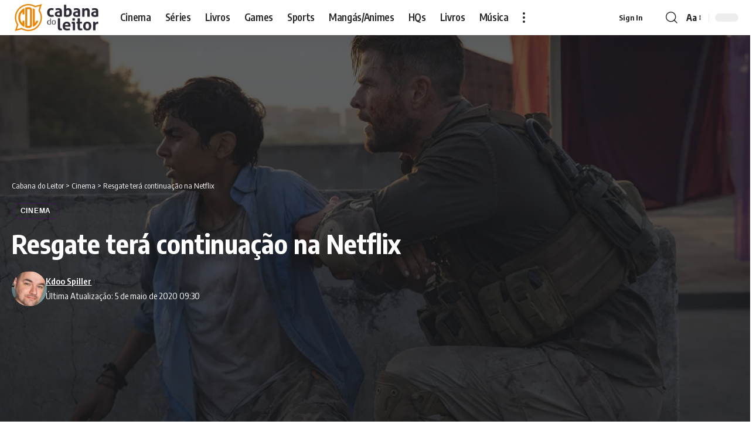

--- FILE ---
content_type: text/html; charset=UTF-8
request_url: https://cabanadoleitor.com.br/resgate-tera-continuacao-na-netflix/
body_size: 18233
content:
<!DOCTYPE html><html lang="pt-BR" prefix="og: https://ogp.me/ns#"><head><script data-no-optimize="1" type="29679ef08ca45d21177773a9-text/javascript">var litespeed_docref=sessionStorage.getItem("litespeed_docref");litespeed_docref&&(Object.defineProperty(document,"referrer",{get:function(){return litespeed_docref}}),sessionStorage.removeItem("litespeed_docref"));</script> <meta charset="UTF-8" /><meta http-equiv="X-UA-Compatible" content="IE=edge" /><meta name="viewport" content="width=device-width, initial-scale=1.0" /><link rel="profile" href="https://gmpg.org/xfn/11" />
 <script id="google_gtagjs-js-consent-mode-data-layer" type="litespeed/javascript">window.dataLayer=window.dataLayer||[];function gtag(){dataLayer.push(arguments)}
gtag('consent','default',{"ad_personalization":"denied","ad_storage":"denied","ad_user_data":"denied","analytics_storage":"denied","functionality_storage":"denied","security_storage":"denied","personalization_storage":"denied","region":["AT","BE","BG","CH","CY","CZ","DE","DK","EE","ES","FI","FR","GB","GR","HR","HU","IE","IS","IT","LI","LT","LU","LV","MT","NL","NO","PL","PT","RO","SE","SI","SK"],"wait_for_update":500});window._googlesitekitConsentCategoryMap={"statistics":["analytics_storage"],"marketing":["ad_storage","ad_user_data","ad_personalization"],"functional":["functionality_storage","security_storage"],"preferences":["personalization_storage"]};window._googlesitekitConsents={"ad_personalization":"denied","ad_storage":"denied","ad_user_data":"denied","analytics_storage":"denied","functionality_storage":"denied","security_storage":"denied","personalization_storage":"denied","region":["AT","BE","BG","CH","CY","CZ","DE","DK","EE","ES","FI","FR","GB","GR","HR","HU","IE","IS","IT","LI","LT","LU","LV","MT","NL","NO","PL","PT","RO","SE","SI","SK"],"wait_for_update":500}</script> <title>Resgate terá continuação na Netflix</title><meta name="description" content="Joe Russo confirmou que escreverá sequência."/><meta name="robots" content="follow, index, max-snippet:-1, max-video-preview:-1, max-image-preview:large"/><script src="/cdn-cgi/scripts/7d0fa10a/cloudflare-static/rocket-loader.min.js" data-cf-settings="29679ef08ca45d21177773a9-|49"></script><link rel="preload" as="style" onload="this.onload=null;this.rel='stylesheet'" id="rb-preload-gfonts" href="https://fonts.googleapis.com/css?family=Encode+Sans+Condensed%3A200%2C300%2C400%2C500%2C600%2C700%2C800%2C900&amp;display=swap" crossorigin><noscript><link rel="stylesheet" href="https://fonts.googleapis.com/css?family=Encode+Sans+Condensed%3A200%2C300%2C400%2C500%2C600%2C700%2C800%2C900&amp;display=swap"></noscript><link rel="canonical" href="https://cabanadoleitor.com.br/resgate-tera-continuacao-na-netflix/" /><meta property="og:locale" content="pt_BR" /><meta property="og:type" content="article" /><meta property="og:title" content="Resgate terá continuação na Netflix" /><meta property="og:description" content="Joe Russo confirmou que escreverá sequência." /><meta property="og:url" content="https://cabanadoleitor.com.br/resgate-tera-continuacao-na-netflix/" /><meta property="og:site_name" content="Cabana do Leitor" /><meta property="article:publisher" content="https://www.facebook.com/cabanadoleitorface/" /><meta property="article:author" content="https://www.facebook.com/KdooSpiller" /><meta property="article:tag" content="Chris Hemsworth" /><meta property="article:tag" content="Irmãos Russo" /><meta property="article:tag" content="NETFLIX" /><meta property="article:tag" content="Resgate" /><meta property="article:section" content="Cinema" /><meta property="og:updated_time" content="2020-05-05T09:30:35-03:00" /><meta property="fb:admins" content="100064643833324" /><meta property="og:image" content="https://cabanadoleitor.com.br/wp-admin/admin-ajax.php?action=rank_math_overlay_thumb&id=96279&type=cabana&hash=b7c7eeba62b9b29c1c70820b9b8b3006" /><meta property="og:image:secure_url" content="https://cabanadoleitor.com.br/wp-admin/admin-ajax.php?action=rank_math_overlay_thumb&id=96279&type=cabana&hash=b7c7eeba62b9b29c1c70820b9b8b3006" /><meta property="og:image:width" content="1278" /><meta property="og:image:height" content="720" /><meta property="og:image:alt" content="Resgate terá continuação na Netflix" /><meta property="og:image:type" content="image/jpeg" /><meta property="article:published_time" content="2020-05-05T09:30:31-03:00" /><meta property="article:modified_time" content="2020-05-05T09:30:35-03:00" /><meta name="twitter:card" content="summary_large_image" /><meta name="twitter:title" content="Resgate terá continuação na Netflix" /><meta name="twitter:description" content="Joe Russo confirmou que escreverá sequência." /><meta name="twitter:site" content="@cabanadoleitor" /><meta name="twitter:creator" content="@cabanadoleitor" /><meta name="twitter:image" content="https://cabanadoleitor.com.br/wp-admin/admin-ajax.php?action=rank_math_overlay_thumb&id=96279&type=cabana&hash=b7c7eeba62b9b29c1c70820b9b8b3006" /><meta name="twitter:label1" content="Escrito por" /><meta name="twitter:data1" content="Kdoo Spiller" /><meta name="twitter:label2" content="Tempo para leitura" /><meta name="twitter:data2" content="1 minuto" /> <script type="application/ld+json" class="rank-math-schema-pro">{"@context":"https://schema.org","@graph":[{"@type":["NewsMediaOrganization","Organization"],"@id":"https://cabanadoleitor.com.br/#organization","name":"Cabana do Leitor","url":"https://cabanadoleitor.com.br","sameAs":["https://www.facebook.com/cabanadoleitorface/","https://twitter.com/cabanadoleitor","https://www.instagram.com/cabanadoleitor/","https://www.youtube.com/@cabanadoleitor","https://www.tiktok.com/@cabanadoleitor","https://www.patreon.com/c/CabanadoLeitor"],"email":"contato@cabanadoleitor.com.br","logo":{"@type":"ImageObject","@id":"https://cabanadoleitor.com.br/#logo","url":"https://cabanadoleitor.com.br/wp-content/uploads/2022/09/CabanaDoLeitor_logo-nfg.png","contentUrl":"https://cabanadoleitor.com.br/wp-content/uploads/2022/09/CabanaDoLeitor_logo-nfg.png","caption":"Cabana do Leitor","inLanguage":"pt-BR","width":"792","height":"311"},"description":"Cabana do Leitor \u00e9 um site feito por f\u00e3s para f\u00e3s sobre Not\u00edcias Cinema, S\u00e9ries, Livros, Animes, Mang\u00e1s, HQs, Analises, Reviews e Opini\u00e3o.","legalName":"edilson"},{"@type":"WebSite","@id":"https://cabanadoleitor.com.br/#website","url":"https://cabanadoleitor.com.br","name":"Cabana do Leitor","alternateName":"CDL","publisher":{"@id":"https://cabanadoleitor.com.br/#organization"},"inLanguage":"pt-BR"},{"@type":"ImageObject","@id":"https://cabanadoleitor.com.br/wp-content/uploads/2020/04/resgate-chris-hemsworth-netflix_CDL_1280x720_01.jpg","url":"https://cabanadoleitor.com.br/wp-content/uploads/2020/04/resgate-chris-hemsworth-netflix_CDL_1280x720_01.jpg","width":"1278","height":"720","inLanguage":"pt-BR"},{"@type":"BreadcrumbList","@id":"https://cabanadoleitor.com.br/resgate-tera-continuacao-na-netflix/#breadcrumb","itemListElement":[{"@type":"ListItem","position":"1","item":{"@id":"https://cabanadoleitor.com.br","name":"In\u00edcio"}},{"@type":"ListItem","position":"2","item":{"@id":"https://cabanadoleitor.com.br/cinema/","name":"Cinema"}},{"@type":"ListItem","position":"3","item":{"@id":"https://cabanadoleitor.com.br/resgate-tera-continuacao-na-netflix/","name":"Resgate ter\u00e1 continua\u00e7\u00e3o na Netflix"}}]},{"@type":"WebPage","@id":"https://cabanadoleitor.com.br/resgate-tera-continuacao-na-netflix/#webpage","url":"https://cabanadoleitor.com.br/resgate-tera-continuacao-na-netflix/","name":"Resgate ter\u00e1 continua\u00e7\u00e3o na Netflix","datePublished":"2020-05-05T09:30:31-03:00","dateModified":"2020-05-05T09:30:35-03:00","isPartOf":{"@id":"https://cabanadoleitor.com.br/#website"},"primaryImageOfPage":{"@id":"https://cabanadoleitor.com.br/wp-content/uploads/2020/04/resgate-chris-hemsworth-netflix_CDL_1280x720_01.jpg"},"inLanguage":"pt-BR","breadcrumb":{"@id":"https://cabanadoleitor.com.br/resgate-tera-continuacao-na-netflix/#breadcrumb"}},{"@type":"Person","@id":"https://cabanadoleitor.com.br/autor/kdoo/","name":"Kdoo Spiller","description":"Publicit\u00e1rio, designer gr\u00e1fico e nas horas vagas um entusiasta de filmes, s\u00e9ries, animes, tokusatsus e HQ's desde os anos 90... Sem essa de Marvete ou DCnauta: o esquema \u00e9 ter hist\u00f3rias boas para serem contadas! #FicaDica","url":"https://cabanadoleitor.com.br/autor/kdoo/","image":{"@type":"ImageObject","@id":"https://cabanadoleitor.com.br/wp-content/uploads/2025/10/eqrfw4r24-96x96.jpg","url":"https://cabanadoleitor.com.br/wp-content/uploads/2025/10/eqrfw4r24-96x96.jpg","caption":"Kdoo Spiller","inLanguage":"pt-BR"},"sameAs":["https://www.facebook.com/KdooSpiller"],"worksFor":{"@id":"https://cabanadoleitor.com.br/#organization"}},{"@type":"NewsArticle","headline":"Resgate ter\u00e1 continua\u00e7\u00e3o na Netflix","datePublished":"2020-05-05T09:30:31-03:00","dateModified":"2020-05-05T09:30:35-03:00","articleSection":"Cinema","author":{"@id":"https://cabanadoleitor.com.br/autor/kdoo/","name":"Kdoo Spiller"},"publisher":{"@id":"https://cabanadoleitor.com.br/#organization"},"description":"\u200eJoe Russo confirmou que escrever\u00e1 sequ\u00eancia.\u200e","copyrightYear":"2020","copyrightHolder":{"@id":"https://cabanadoleitor.com.br/#organization"},"name":"Resgate ter\u00e1 continua\u00e7\u00e3o na Netflix","@id":"https://cabanadoleitor.com.br/resgate-tera-continuacao-na-netflix/#richSnippet","isPartOf":{"@id":"https://cabanadoleitor.com.br/resgate-tera-continuacao-na-netflix/#webpage"},"image":{"@id":"https://cabanadoleitor.com.br/wp-content/uploads/2020/04/resgate-chris-hemsworth-netflix_CDL_1280x720_01.jpg"},"inLanguage":"pt-BR","mainEntityOfPage":{"@id":"https://cabanadoleitor.com.br/resgate-tera-continuacao-na-netflix/#webpage"}}]}</script> <link rel='dns-prefetch' href='//www.googletagmanager.com' /><link rel='dns-prefetch' href='//pagead2.googlesyndication.com' /><link rel='dns-prefetch' href='//fundingchoicesmessages.google.com' /><link rel="alternate" type="application/rss+xml" title="Feed para Cabana do Leitor &raquo;" href="https://cabanadoleitor.com.br/feed/" /><link rel="alternate" type="application/rss+xml" title="Feed de comentários para Cabana do Leitor &raquo;" href="https://cabanadoleitor.com.br/comments/feed/" /><link rel="alternate" type="application/rss+xml" title="Feed de comentários para Cabana do Leitor &raquo; Resgate terá continuação na Netflix" href="https://cabanadoleitor.com.br/resgate-tera-continuacao-na-netflix/feed/" /><link rel="alternate" title="oEmbed (JSON)" type="application/json+oembed" href="https://cabanadoleitor.com.br/wp-json/oembed/1.0/embed?url=https%3A%2F%2Fcabanadoleitor.com.br%2Fresgate-tera-continuacao-na-netflix%2F" /><link rel="alternate" title="oEmbed (XML)" type="text/xml+oembed" href="https://cabanadoleitor.com.br/wp-json/oembed/1.0/embed?url=https%3A%2F%2Fcabanadoleitor.com.br%2Fresgate-tera-continuacao-na-netflix%2F&#038;format=xml" /><link rel="pingback" href="https://cabanadoleitor.com.br/xmlrpc.php" /><link data-optimized="2" rel="stylesheet" href="https://cabanadoleitor.com.br/wp-content/litespeed/css/3c9020e461aa093149bf698db35643b4.css?ver=88dd0" /> <script type="litespeed/javascript" data-src="https://cabanadoleitor.com.br/wp-includes/js/jquery/jquery.min.js" id="jquery-core-js"></script> 
 <script type="litespeed/javascript" data-src="https://www.googletagmanager.com/gtag/js?id=GT-NFRNFKK" id="google_gtagjs-js"></script> <script id="google_gtagjs-js-after" type="litespeed/javascript">window.dataLayer=window.dataLayer||[];function gtag(){dataLayer.push(arguments)}
gtag("set","linker",{"domains":["cabanadoleitor.com.br"]});gtag("js",new Date());gtag("set","developer_id.dZTNiMT",!0);gtag("config","GT-NFRNFKK",{"googlesitekit_post_type":"post","googlesitekit_post_author":"Kdoo Spiller","googlesitekit_post_date":"20200505"});window._googlesitekit=window._googlesitekit||{};window._googlesitekit.throttledEvents=[];window._googlesitekit.gtagEvent=(name,data)=>{var key=JSON.stringify({name,data});if(!!window._googlesitekit.throttledEvents[key]){return}window._googlesitekit.throttledEvents[key]=!0;setTimeout(()=>{delete window._googlesitekit.throttledEvents[key]},5);gtag("event",name,{...data,event_source:"site-kit"})}</script> <link rel="preload" href="https://cabanadoleitor.com.br/wp-content/themes/foxiz/assets/fonts/icons.woff2?ver=2.5.0" as="font" type="font/woff2" crossorigin="anonymous"><link rel="https://api.w.org/" href="https://cabanadoleitor.com.br/wp-json/" /><link rel="alternate" title="JSON" type="application/json" href="https://cabanadoleitor.com.br/wp-json/wp/v2/posts/96633" /><link rel="EditURI" type="application/rsd+xml" title="RSD" href="https://cabanadoleitor.com.br/xmlrpc.php?rsd" /><meta name="generator" content="WordPress 6.9" /><link rel='shortlink' href='https://cabanadoleitor.com.br/?p=96633' /><meta name="generator" content="Site Kit by Google 1.170.0" /><meta name="google-adsense-platform-account" content="ca-host-pub-2644536267352236"><meta name="google-adsense-platform-domain" content="sitekit.withgoogle.com">
 <script id="google_gtagjs-inline" type="litespeed/javascript">window.dataLayer=window.dataLayer||[];function gtag(){dataLayer.push(arguments)}gtag('js',new Date());gtag('config','G-E1J43LLSVG',{'anonymize_ip':!0})</script>  <script type="litespeed/javascript" data-src="https://pagead2.googlesyndication.com/pagead/js/adsbygoogle.js?client=ca-pub-7325225997650019&amp;host=ca-host-pub-2644536267352236" crossorigin="anonymous"></script> <link rel="icon" href="https://cabanadoleitor.com.br/wp-content/uploads/2026/01/cropped-LogoCDL_512x512px-32x32.png" sizes="32x32" /><link rel="icon" href="https://cabanadoleitor.com.br/wp-content/uploads/2026/01/cropped-LogoCDL_512x512px-192x192.png" sizes="192x192" /><link rel="apple-touch-icon" href="https://cabanadoleitor.com.br/wp-content/uploads/2026/01/cropped-LogoCDL_512x512px-180x180.png" /><meta name="msapplication-TileImage" content="https://cabanadoleitor.com.br/wp-content/uploads/2026/01/cropped-LogoCDL_512x512px-270x270.png" /> <script data-cfasync="false" type="text/javascript" id="clever-core">/*  */
(function () {

    function initClever() {

        if (!document.body || !document.body.classList.contains('single-post')) {
            return;
        }

        var a, c = document.createElement("script"), f = window.frameElement;

        c.id = "CleverCoreLoader56660";
        c.src = "https://scripts.cleverwebserver.com/48db68b49b181bce67a23365d121d970.js";
        c.async = true;
        c.type = "text/javascript";
        c.setAttribute("data-target", window.name || (f && f.getAttribute("id")));

        try {
            a = parent.document.getElementsByTagName("script")[0] || document.getElementsByTagName("script")[0];
        } catch (e) {
            a = false;
        }

        a || (a = document.getElementsByTagName("head")[0] || document.getElementsByTagName("body")[0]);
        a.parentNode.insertBefore(c, a);
    }

    if (document.readyState === 'loading') {
        document.addEventListener('DOMContentLoaded', initClever);
    } else {
        initClever();
    }

})();
/*  */</script> </head><body class="wp-singular post-template-default single single-post postid-96633 single-format-standard wp-embed-responsive wp-theme-foxiz personalized-all elementor-default elementor-kit-134331 menu-ani-4 hover-ani-1 btn-ani-1 btn-transform-1 is-rm-1 lmeta-dot loader-2 dark-sw-1 mtax-1 menu-glass-effect t-menu-glass-effect toc-smooth is-hd-1 is-standard-5 is-backtop none-m-backtop  is-mstick is-smart-sticky" data-theme="default"><div class="site-outer"><div id="site-header" class="header-wrap rb-section header-set-1 header-1 header-wrapper style-shadow"><aside id="rb-privacy" class="privacy-bar privacy-left"><div class="privacy-inner"><div class="privacy-content">Ao utilizar este site, você concorda com a <a href="https://cabanadoleitor.com.br/politica-de-privacidade-e-contato/"> Política de Privacidade </a>e os <a href="https://cabanadoleitor.com.br/politica-de-privacidade-e-contato/">Termos de Uso </a>.</div><div class="privacy-dismiss"><a id="privacy-trigger" href="#" role="button" class="privacy-dismiss-btn is-btn"><span>Aceito</span></a></div></div></aside><div id="navbar-outer" class="navbar-outer"><div id="sticky-holder" class="sticky-holder"><div class="navbar-wrap"><div class="rb-container edge-padding"><div class="navbar-inner"><div class="navbar-left"><div class="logo-wrap is-image-logo site-branding">
<a href="https://cabanadoleitor.com.br/" class="logo" title="Cabana do Leitor">
<img data-lazyloaded="1" src="[data-uri]" class="logo-default" data-mode="default" height="311" width="792" data-src="https://cabanadoleitor.com.br/wp-content/uploads/2026/01/CabanaDoLeitor_logo-nfg.webp" alt="Cabana do Leitor" decoding="async" loading="eager" fetchpriority="high"><img data-lazyloaded="1" src="[data-uri]" class="logo-dark" data-mode="dark" height="311" width="792" data-src="https://cabanadoleitor.com.br/wp-content/uploads/2026/01/CabanaDoLeitor_logo-nu2.webp" alt="Cabana do Leitor" decoding="async" loading="eager" fetchpriority="high">			</a></div><nav id="site-navigation" class="main-menu-wrap" aria-label="main menu"><ul id="menu-cabana-main-menu" class="main-menu rb-menu large-menu" itemscope itemtype="https://www.schema.org/SiteNavigationElement"><li id="menu-item-188061" class="menu-item menu-item-type-custom menu-item-object-custom menu-item-188061"><a href="https://cabanadoleitor.com.br/cinema/"><span>Cinema</span></a></li><li id="menu-item-188062" class="menu-item menu-item-type-custom menu-item-object-custom menu-item-188062"><a title="Séries" href="https://cabanadoleitor.com.br/series-de-tv"><span>Séries</span></a></li><li id="menu-item-188067" class="menu-item menu-item-type-custom menu-item-object-custom menu-item-188067"><a href="https://cabanadoleitor.com.br/livros"><span>Livros</span></a></li><li id="menu-item-188063" class="menu-item menu-item-type-custom menu-item-object-custom menu-item-188063"><a title="Games" href="https://cabanadoleitor.com.br/games/"><span>Games</span></a></li><li id="menu-item-188064" class="menu-item menu-item-type-custom menu-item-object-custom menu-item-188064"><a title="Sports" href="https://cabanadoleitor.com.br/esports/"><span>Sports</span></a></li><li id="menu-item-188065" class="menu-item menu-item-type-custom menu-item-object-custom menu-item-188065"><a title="Mangás e Animes" href="https://cabanadoleitor.com.br/manga-e-anime/"><span>Mangás/Animes</span></a></li><li id="menu-item-188066" class="menu-item menu-item-type-custom menu-item-object-custom menu-item-188066"><a title="HQs" href="https://cabanadoleitor.com.br/hqs"><span>HQs</span></a></li><li id="menu-item-188069" class="menu-item menu-item-type-custom menu-item-object-custom menu-item-188069"><a title="Livros" href="https://cabanadoleitor.com.br/livros"><span>Livros</span></a></li><li id="menu-item-188070" class="menu-item menu-item-type-custom menu-item-object-custom menu-item-188070"><a title="Música" href="https://cabanadoleitor.com.br/musica/"><span>Música</span></a></li></ul></nav><div class="more-section-outer menu-has-child-flex menu-has-child-mega-columns layout-col-3">
<a class="more-trigger icon-holder" href="#" rel="nofollow" role="button" data-title="Mais" aria-label="more">
<span class="dots-icon"><span></span><span></span><span></span></span> </a><div id="rb-more" class="more-section flex-dropdown"><div class="more-section-inner"><div class="more-content"><div class="header-search-form is-form-layout">
<span class="h5">Pesquisa</span><form method="get" action="https://cabanadoleitor.com.br/" class="rb-search-form live-search-form"  data-search="post" data-limit="0" data-follow="0" data-tax="category" data-dsource="0"  data-ptype=""><div class="search-form-inner"><span class="search-icon"><i class="rbi rbi-search" aria-hidden="true"></i></span><span class="search-text"><input type="text" class="field" placeholder="Pesquisa" value="" name="s"/></span><span class="rb-search-submit"><input type="submit" value="Pesquisar"/><i class="rbi rbi-cright" aria-hidden="true"></i></span><span class="live-search-animation rb-loader"></span></div><div class="live-search-response"></div></form></div></div><div class="collapse-footer"><div class="collapse-footer-menu"><ul id="menu-mobile-quick-access" class="collapse-footer-menu-inner"><li id="menu-item-187847" class="menu-item menu-item-type-post_type menu-item-object-page menu-item-187847"><a href="https://cabanadoleitor.com.br/faca-sua-cabana/"><span>Faça Sua Cabana</span></a></li><li id="menu-item-187848" class="menu-item menu-item-type-post_type menu-item-object-page menu-item-187848"><a href="https://cabanadoleitor.com.br/lista-de-leitura/"><span>Lista de Leitura</span></a></li><li id="menu-item-187849" class="menu-item menu-item-type-post_type menu-item-object-page menu-item-privacy-policy menu-item-187849"><a rel="privacy-policy" href="https://cabanadoleitor.com.br/politica-de-privacidade-e-contato/"><span>Política de Privacidade e Contato</span></a></li></ul></div><div class="collapse-copyright">© 2026 Cabana do Leitor é um site de cultura pop. todos os direitos reservadoss.</div></div></div></div></div></div><div class="navbar-right"><div class="wnav-holder widget-h-login header-dropdown-outer">
<a href="https://cabanadoleitor.com.br/acesso/?redirect_to=https%3A%2F%2Fcabanadoleitor.com.br%2Fresgate-tera-continuacao-na-netflix%2F" class="login-toggle is-login is-btn header-element" rel="nofollow" role="button" aria-label="Sign In"><span>Sign In</span></a></div><div class="wnav-holder w-header-search header-dropdown-outer">
<a href="#" role="button" data-title="Pesquisar" class="icon-holder header-element search-btn search-trigger" aria-label="Search">
<i class="rbi rbi-search wnav-icon" aria-hidden="true"></i>							</a><div class="header-dropdown"><div class="header-search-form is-icon-layout"><form method="get" action="https://cabanadoleitor.com.br/" class="rb-search-form live-search-form"  data-search="post" data-limit="0" data-follow="0" data-tax="category" data-dsource="0"  data-ptype=""><div class="search-form-inner"><span class="search-icon"><i class="rbi rbi-search" aria-hidden="true"></i></span><span class="search-text"><input type="text" class="field" placeholder="Pesquisa" value="" name="s"/></span><span class="rb-search-submit"><input type="submit" value="Pesquisar"/><i class="rbi rbi-cright" aria-hidden="true"></i></span><span class="live-search-animation rb-loader"></span></div><div class="live-search-response"></div></form></div></div></div><div class="wnav-holder font-resizer">
<a href="#" role="button" class="font-resizer-trigger" data-title="Font Resizer"><span class="screen-reader-text">Font Resizer</span><strong>Aa</strong></a></div><div class="dark-mode-toggle-wrap"><div class="dark-mode-toggle">
<span class="dark-mode-slide">
<i class="dark-mode-slide-btn mode-icon-dark" data-title="Modo Padrão"><svg class="svg-icon svg-mode-dark" aria-hidden="true" role="img" focusable="false" xmlns="http://www.w3.org/2000/svg" viewBox="0 0 1024 1024"><path fill="currentColor" d="M968.172 426.83c-2.349-12.673-13.274-21.954-26.16-22.226-12.876-0.22-24.192 8.54-27.070 21.102-27.658 120.526-133.48 204.706-257.334 204.706-145.582 0-264.022-118.44-264.022-264.020 0-123.86 84.18-229.676 204.71-257.33 12.558-2.88 21.374-14.182 21.102-27.066s-9.548-23.81-22.22-26.162c-27.996-5.196-56.654-7.834-85.176-7.834-123.938 0-240.458 48.266-328.098 135.904-87.638 87.638-135.902 204.158-135.902 328.096s48.264 240.458 135.902 328.096c87.64 87.638 204.16 135.904 328.098 135.904s240.458-48.266 328.098-135.904c87.638-87.638 135.902-204.158 135.902-328.096 0-28.498-2.638-57.152-7.828-85.17z"></path></svg></i>
<i class="dark-mode-slide-btn mode-icon-default" data-title="Modo Escuro"><svg class="svg-icon svg-mode-light" aria-hidden="true" role="img" focusable="false" xmlns="http://www.w3.org/2000/svg" viewBox="0 0 232.447 232.447"><path fill="currentColor" d="M116.211,194.8c-4.143,0-7.5,3.357-7.5,7.5v22.643c0,4.143,3.357,7.5,7.5,7.5s7.5-3.357,7.5-7.5V202.3 C123.711,198.157,120.354,194.8,116.211,194.8z" /><path fill="currentColor" d="M116.211,37.645c4.143,0,7.5-3.357,7.5-7.5V7.505c0-4.143-3.357-7.5-7.5-7.5s-7.5,3.357-7.5,7.5v22.641 C108.711,34.288,112.068,37.645,116.211,37.645z" /><path fill="currentColor" d="M50.054,171.78l-16.016,16.008c-2.93,2.929-2.931,7.677-0.003,10.606c1.465,1.466,3.385,2.198,5.305,2.198 c1.919,0,3.838-0.731,5.302-2.195l16.016-16.008c2.93-2.929,2.931-7.677,0.003-10.606C57.731,168.852,52.982,168.851,50.054,171.78 z" /><path fill="currentColor" d="M177.083,62.852c1.919,0,3.838-0.731,5.302-2.195L198.4,44.649c2.93-2.929,2.931-7.677,0.003-10.606 c-2.93-2.932-7.679-2.931-10.607-0.003l-16.016,16.008c-2.93,2.929-2.931,7.677-0.003,10.607 C173.243,62.12,175.163,62.852,177.083,62.852z" /><path fill="currentColor" d="M37.645,116.224c0-4.143-3.357-7.5-7.5-7.5H7.5c-4.143,0-7.5,3.357-7.5,7.5s3.357,7.5,7.5,7.5h22.645 C34.287,123.724,37.645,120.366,37.645,116.224z" /><path fill="currentColor" d="M224.947,108.724h-22.652c-4.143,0-7.5,3.357-7.5,7.5s3.357,7.5,7.5,7.5h22.652c4.143,0,7.5-3.357,7.5-7.5 S229.09,108.724,224.947,108.724z" /><path fill="currentColor" d="M50.052,60.655c1.465,1.465,3.384,2.197,5.304,2.197c1.919,0,3.839-0.732,5.303-2.196c2.93-2.929,2.93-7.678,0.001-10.606 L44.652,34.042c-2.93-2.93-7.679-2.929-10.606-0.001c-2.93,2.929-2.93,7.678-0.001,10.606L50.052,60.655z" /><path fill="currentColor" d="M182.395,171.782c-2.93-2.929-7.679-2.93-10.606-0.001c-2.93,2.929-2.93,7.678-0.001,10.607l16.007,16.008 c1.465,1.465,3.384,2.197,5.304,2.197c1.919,0,3.839-0.732,5.303-2.196c2.93-2.929,2.93-7.678,0.001-10.607L182.395,171.782z" /><path fill="currentColor" d="M116.22,48.7c-37.232,0-67.523,30.291-67.523,67.523s30.291,67.523,67.523,67.523s67.522-30.291,67.522-67.523 S153.452,48.7,116.22,48.7z M116.22,168.747c-28.962,0-52.523-23.561-52.523-52.523S87.258,63.7,116.22,63.7 c28.961,0,52.522,23.562,52.522,52.523S145.181,168.747,116.22,168.747z" /></svg></i>
</span></div></div></div></div></div></div><div id="header-mobile" class="header-mobile mh-style-shadow"><div class="header-mobile-wrap"><div class="mbnav edge-padding"><div class="navbar-left"><div class="mobile-toggle-wrap">
<a href="#" class="mobile-menu-trigger" role="button" rel="nofollow" aria-label="Open mobile menu">		<span class="burger-icon"><span></span><span></span><span></span></span>
</a></div><div class="mobile-logo-wrap is-image-logo site-branding">
<a href="https://cabanadoleitor.com.br/" title="Cabana do Leitor">
<img data-lazyloaded="1" src="[data-uri]" class="logo-default" data-mode="default" height="311" width="792" data-src="https://cabanadoleitor.com.br/wp-content/uploads/2026/01/CabanaDoLeitor_logo-nfg.webp" alt="Cabana do Leitor" decoding="async" loading="eager" fetchpriority="high"><img data-lazyloaded="1" src="[data-uri]" class="logo-dark" data-mode="dark" height="311" width="792" data-src="https://cabanadoleitor.com.br/wp-content/uploads/2026/01/CabanaDoLeitor_logo-nu2.webp" alt="Cabana do Leitor" decoding="async" loading="eager" fetchpriority="high">			</a></div></div><div class="navbar-right">
<a role="button" href="#" class="mobile-menu-trigger mobile-search-icon" aria-label="search"><i class="rbi rbi-search wnav-icon" aria-hidden="true"></i></a><div class="wnav-holder font-resizer">
<a href="#" role="button" class="font-resizer-trigger" data-title="Font Resizer"><span class="screen-reader-text">Font Resizer</span><strong>Aa</strong></a></div><div class="dark-mode-toggle-wrap"><div class="dark-mode-toggle">
<span class="dark-mode-slide">
<i class="dark-mode-slide-btn mode-icon-dark" data-title="Modo Padrão"><svg class="svg-icon svg-mode-dark" aria-hidden="true" role="img" focusable="false" xmlns="http://www.w3.org/2000/svg" viewBox="0 0 1024 1024"><path fill="currentColor" d="M968.172 426.83c-2.349-12.673-13.274-21.954-26.16-22.226-12.876-0.22-24.192 8.54-27.070 21.102-27.658 120.526-133.48 204.706-257.334 204.706-145.582 0-264.022-118.44-264.022-264.020 0-123.86 84.18-229.676 204.71-257.33 12.558-2.88 21.374-14.182 21.102-27.066s-9.548-23.81-22.22-26.162c-27.996-5.196-56.654-7.834-85.176-7.834-123.938 0-240.458 48.266-328.098 135.904-87.638 87.638-135.902 204.158-135.902 328.096s48.264 240.458 135.902 328.096c87.64 87.638 204.16 135.904 328.098 135.904s240.458-48.266 328.098-135.904c87.638-87.638 135.902-204.158 135.902-328.096 0-28.498-2.638-57.152-7.828-85.17z"></path></svg></i>
<i class="dark-mode-slide-btn mode-icon-default" data-title="Modo Escuro"><svg class="svg-icon svg-mode-light" aria-hidden="true" role="img" focusable="false" xmlns="http://www.w3.org/2000/svg" viewBox="0 0 232.447 232.447"><path fill="currentColor" d="M116.211,194.8c-4.143,0-7.5,3.357-7.5,7.5v22.643c0,4.143,3.357,7.5,7.5,7.5s7.5-3.357,7.5-7.5V202.3 C123.711,198.157,120.354,194.8,116.211,194.8z" /><path fill="currentColor" d="M116.211,37.645c4.143,0,7.5-3.357,7.5-7.5V7.505c0-4.143-3.357-7.5-7.5-7.5s-7.5,3.357-7.5,7.5v22.641 C108.711,34.288,112.068,37.645,116.211,37.645z" /><path fill="currentColor" d="M50.054,171.78l-16.016,16.008c-2.93,2.929-2.931,7.677-0.003,10.606c1.465,1.466,3.385,2.198,5.305,2.198 c1.919,0,3.838-0.731,5.302-2.195l16.016-16.008c2.93-2.929,2.931-7.677,0.003-10.606C57.731,168.852,52.982,168.851,50.054,171.78 z" /><path fill="currentColor" d="M177.083,62.852c1.919,0,3.838-0.731,5.302-2.195L198.4,44.649c2.93-2.929,2.931-7.677,0.003-10.606 c-2.93-2.932-7.679-2.931-10.607-0.003l-16.016,16.008c-2.93,2.929-2.931,7.677-0.003,10.607 C173.243,62.12,175.163,62.852,177.083,62.852z" /><path fill="currentColor" d="M37.645,116.224c0-4.143-3.357-7.5-7.5-7.5H7.5c-4.143,0-7.5,3.357-7.5,7.5s3.357,7.5,7.5,7.5h22.645 C34.287,123.724,37.645,120.366,37.645,116.224z" /><path fill="currentColor" d="M224.947,108.724h-22.652c-4.143,0-7.5,3.357-7.5,7.5s3.357,7.5,7.5,7.5h22.652c4.143,0,7.5-3.357,7.5-7.5 S229.09,108.724,224.947,108.724z" /><path fill="currentColor" d="M50.052,60.655c1.465,1.465,3.384,2.197,5.304,2.197c1.919,0,3.839-0.732,5.303-2.196c2.93-2.929,2.93-7.678,0.001-10.606 L44.652,34.042c-2.93-2.93-7.679-2.929-10.606-0.001c-2.93,2.929-2.93,7.678-0.001,10.606L50.052,60.655z" /><path fill="currentColor" d="M182.395,171.782c-2.93-2.929-7.679-2.93-10.606-0.001c-2.93,2.929-2.93,7.678-0.001,10.607l16.007,16.008 c1.465,1.465,3.384,2.197,5.304,2.197c1.919,0,3.839-0.732,5.303-2.196c2.93-2.929,2.93-7.678,0.001-10.607L182.395,171.782z" /><path fill="currentColor" d="M116.22,48.7c-37.232,0-67.523,30.291-67.523,67.523s30.291,67.523,67.523,67.523s67.522-30.291,67.522-67.523 S153.452,48.7,116.22,48.7z M116.22,168.747c-28.962,0-52.523-23.561-52.523-52.523S87.258,63.7,116.22,63.7 c28.961,0,52.522,23.562,52.522,52.523S145.181,168.747,116.22,168.747z" /></svg></i>
</span></div></div></div></div></div><div class="mobile-collapse"><div class="collapse-holder"><div class="collapse-inner"><div class="mobile-search-form edge-padding"><div class="header-search-form is-form-layout">
<span class="h5">Pesquisa</span><form method="get" action="https://cabanadoleitor.com.br/" class="rb-search-form"  data-search="post" data-limit="0" data-follow="0" data-tax="category" data-dsource="0"  data-ptype=""><div class="search-form-inner"><span class="search-icon"><i class="rbi rbi-search" aria-hidden="true"></i></span><span class="search-text"><input type="text" class="field" placeholder="Pesquisa" value="" name="s"/></span><span class="rb-search-submit"><input type="submit" value="Pesquisar"/><i class="rbi rbi-cright" aria-hidden="true"></i></span></div></form></div></div><nav class="mobile-menu-wrap edge-padding"><ul id="mobile-menu" class="mobile-menu"><li class="menu-item menu-item-type-custom menu-item-object-custom menu-item-188061"><a href="https://cabanadoleitor.com.br/cinema/"><span>Cinema</span></a></li><li class="menu-item menu-item-type-custom menu-item-object-custom menu-item-188062"><a href="https://cabanadoleitor.com.br/series-de-tv"><span>Séries</span></a></li><li class="menu-item menu-item-type-custom menu-item-object-custom menu-item-188067"><a href="https://cabanadoleitor.com.br/livros"><span>Livros</span></a></li><li class="menu-item menu-item-type-custom menu-item-object-custom menu-item-188063"><a href="https://cabanadoleitor.com.br/games/"><span>Games</span></a></li><li class="menu-item menu-item-type-custom menu-item-object-custom menu-item-188064"><a href="https://cabanadoleitor.com.br/esports/"><span>Sports</span></a></li><li class="menu-item menu-item-type-custom menu-item-object-custom menu-item-188065"><a href="https://cabanadoleitor.com.br/manga-e-anime/" title="Mangás e Animes"><span>Mangás/Animes</span></a></li><li class="menu-item menu-item-type-custom menu-item-object-custom menu-item-188066"><a href="https://cabanadoleitor.com.br/hqs"><span>HQs</span></a></li><li class="menu-item menu-item-type-custom menu-item-object-custom menu-item-188069"><a href="https://cabanadoleitor.com.br/livros"><span>Livros</span></a></li><li class="menu-item menu-item-type-custom menu-item-object-custom menu-item-188070"><a href="https://cabanadoleitor.com.br/musica/"><span>Música</span></a></li></ul></nav><div class="collapse-sections"><div class="mobile-login">
<span class="mobile-login-title h6">Faça login se for assinante!</span>
<a href="https://cabanadoleitor.com.br/acesso/?redirect_to=https%3A%2F%2Fcabanadoleitor.com.br%2Fresgate-tera-continuacao-na-netflix%2F" class="login-toggle is-login is-btn" rel="nofollow">Sign In</a></div><div class="mobile-socials">
<span class="mobile-social-title h6">Siga o Cabana</span>
<a class="social-link-facebook" aria-label="Facebook" data-title="Facebook" href="https://www.facebook.com/cabanadoleitorface/" target="_blank" rel="noopener nofollow"><i class="rbi rbi-facebook" aria-hidden="true"></i></a><a class="social-link-twitter" aria-label="X" data-title="X" href="https://x.com/CabanaDoLeitor" target="_blank" rel="noopener nofollow"><i class="rbi rbi-twitter" aria-hidden="true"></i></a><a class="social-link-youtube" aria-label="YouTube" data-title="YouTube" href="https://www.youtube.com/@cabanadoleitor" target="_blank" rel="noopener nofollow"><i class="rbi rbi-youtube" aria-hidden="true"></i></a></div></div><div class="collapse-footer"><div class="collapse-footer-menu"><ul id="menu-mobile-quick-access-1" class="collapse-footer-menu-inner"><li class="menu-item menu-item-type-post_type menu-item-object-page menu-item-187847"><a href="https://cabanadoleitor.com.br/faca-sua-cabana/"><span>Faça Sua Cabana</span></a></li><li class="menu-item menu-item-type-post_type menu-item-object-page menu-item-187848"><a href="https://cabanadoleitor.com.br/lista-de-leitura/"><span>Lista de Leitura</span></a></li><li class="menu-item menu-item-type-post_type menu-item-object-page menu-item-privacy-policy menu-item-187849"><a rel="privacy-policy" href="https://cabanadoleitor.com.br/politica-de-privacidade-e-contato/"><span>Política de Privacidade e Contato</span></a></li></ul></div><div class="collapse-copyright">© 2026 Cabana do Leitor é um site de cultura pop. todos os direitos reservados.</div></div></div></div></div></div></div></div></div><div class="site-wrap"><div class="single-standard-5 is-sidebar-right sticky-last-w"><article id="post-96633" class="post-96633 post type-post status-publish format-standard has-post-thumbnail category-cinema tag-chris-hemsworth tag-irmaos-russo tag-netflix tag-resgate"><header class="single-header"><div class="single-header-inner"><div class="s-feat-holder full-dark-overlay">
<img width="1278" height="720" src="https://cabanadoleitor.com.br/wp-content/uploads/2020/04/resgate-chris-hemsworth-netflix_CDL_1280x720_01.jpg.webp" class="featured-img wp-post-image" alt="resgate chris hemsworth" decoding="async" fetchpriority="high" srcset="https://cabanadoleitor.com.br/wp-content/uploads/2020/04/resgate-chris-hemsworth-netflix_CDL_1280x720_01.jpg.webp 1278w, https://cabanadoleitor.com.br/wp-content/uploads/2020/04/resgate-chris-hemsworth-netflix_CDL_1280x720_01-640x361.jpg.webp 640w, https://cabanadoleitor.com.br/wp-content/uploads/2020/04/resgate-chris-hemsworth-netflix_CDL_1280x720_01-160x90.jpg.webp 160w, https://cabanadoleitor.com.br/wp-content/uploads/2020/04/resgate-chris-hemsworth-netflix_CDL_1280x720_01-1024x577.jpg.webp 1024w, https://cabanadoleitor.com.br/wp-content/uploads/2020/04/resgate-chris-hemsworth-netflix_CDL_1280x720_01-50x28.jpg.webp 50w, https://cabanadoleitor.com.br/wp-content/uploads/2020/04/resgate-chris-hemsworth-netflix_CDL_1280x720_01-380x214.jpg.webp 380w, https://cabanadoleitor.com.br/wp-content/uploads/2020/04/resgate-chris-hemsworth-netflix_CDL_1280x720_01-800x451.jpg.webp 800w, https://cabanadoleitor.com.br/wp-content/uploads/2020/04/resgate-chris-hemsworth-netflix_CDL_1280x720_01-1160x654.jpg.webp 1160w" sizes="(max-width: 1278px) 100vw, 1278px" title="Resgate terá continuação na Netflix 1"></div><div class="rb-s-container edge-padding"><div class="single-header-content light-scheme"><aside class="breadcrumb-wrap breadcrumb-navxt s-breadcrumb"><div class="breadcrumb-inner" vocab="https://schema.org/" typeof="BreadcrumbList"><span property="itemListElement" typeof="ListItem"><a property="item" typeof="WebPage" title="Go to Cabana do Leitor." href="https://cabanadoleitor.com.br" class="home" ><span property="name">Cabana do Leitor</span></a><meta property="position" content="1"></span> &gt; <span property="itemListElement" typeof="ListItem"><a property="item" typeof="WebPage" title="Go to the Cinema Categoria archives." href="https://cabanadoleitor.com.br/cinema/" class="taxonomy category" ><span property="name">Cinema</span></a><meta property="position" content="2"></span> &gt; <span property="itemListElement" typeof="ListItem"><span property="name" class="post post-post current-item">Resgate terá continuação na Netflix</span><meta property="url" content="https://cabanadoleitor.com.br/resgate-tera-continuacao-na-netflix/"><meta property="position" content="3"></span></div></aside><div class="s-cats ecat-border ecat-size-big"><div class="p-categories"><a class="p-category category-id-798" href="https://cabanadoleitor.com.br/cinema/" rel="category">Cinema</a></div></div><h1 class="s-title fw-headline">Resgate terá continuação na Netflix</h1><div class="single-meta yes-0"><div class="smeta-in"><div class="meta-el meta-avatar meta-el multiple-avatar">
<img data-lazyloaded="1" src="[data-uri]" data-src="https://cabanadoleitor.com.br/wp-content/uploads/2025/10/eqrfw4r24-148x150.jpg" width="118" height="120" data-srcset="https://cabanadoleitor.com.br/wp-content/uploads/2025/10/eqrfw4r24.jpg 2x" alt="Kdoo Spiller" class="avatar avatar-120 wp-user-avatar wp-user-avatar-120 alignnone photo" /></div><div class="smeta-sec"><div class="smeta-bottom meta-text">
<time class="updated-date" datetime="2020-05-05T09:30:35-03:00">Última Atualização: 5 de maio de 2020 09:30</time></div><div class="p-meta"><div class="meta-inner is-meta"><div class="meta-el co-authors"><div class="meta-separate"><div class="ulightbox-holder"><a class="meta-author-url meta-author" href="https://cabanadoleitor.com.br/autor/kdoo/">Kdoo Spiller</a><div class="ulightbox"><div class="ulightbox-inner"><div class="ubox-header"><a class="author-avatar" href="https://cabanadoleitor.com.br/autor/kdoo/" rel="nofollow" aria-label="Visit posts by Kdoo Spiller"><img data-lazyloaded="1" src="[data-uri]" data-src="https://cabanadoleitor.com.br/wp-content/uploads/2025/10/eqrfw4r24-148x150.jpg" width="100" height="100" data-srcset="https://cabanadoleitor.com.br/wp-content/uploads/2025/10/eqrfw4r24.jpg 2x" alt="Kdoo Spiller" class="avatar avatar-100 wp-user-avatar wp-user-avatar-100 alignnone photo" /></a><div class="is-meta"><div class="nname-info meta-author"><span class="meta-label">Por</span><a class="nice-name" rel="nofollow" href="https://cabanadoleitor.com.br/autor/kdoo/">Kdoo Spiller</a><i class="verified-tick rbi rbi-wavy"></i></div></div></div><div class="bio-description">Publicitário, designer gráfico e nas horas vagas um entusiasta de filmes, séries, animes, tokusatsus e HQ's desde os anos 90... Sem essa de Marvete ou DCnauta:...</div><div class="ulightbox-footer usocials tooltips-n meta-text"><span class="ef-label">Seguir</span><a class="social-link-facebook" aria-label="Facebook" data-title="Facebook" href="https://www.facebook.com/KdooSpiller" target="_blank" rel="noopener nofollow"><i class="rbi rbi-facebook" aria-hidden="true"></i></a></div></div></div></div></div></div><div class="meta-el meta-bookmark"><span class="rb-bookmark bookmark-trigger" data-pid="96633"></span></div></div></div></div></div></div></div></div></div></header><div class="rb-s-container edge-padding"><div class="grid-container"><div class="s-ct"><div class="s-ct-wrap has-lsl"><div class="s-ct-inner"><div class="l-shared-sec-outer show-mobile"><div class="l-shared-sec"><div class="l-shared-header meta-text">
<i class="rbi rbi-share" aria-hidden="true"></i><span class="share-label">Compartilhe</span></div><div class="l-shared-items effect-fadeout">
<a class="share-action share-trigger icon-facebook" aria-label="Share on Facebook" href="https://www.facebook.com/sharer.php?u=https%3A%2F%2Fcabanadoleitor.com.br%2Fresgate-tera-continuacao-na-netflix%2F" data-title="Facebook" data-gravity=w  rel="nofollow noopener"><i class="rbi rbi-facebook" aria-hidden="true"></i></a>
<a class="share-action share-trigger icon-twitter" aria-label="Share on X" href="https://twitter.com/intent/tweet?text=Resgate+ter%C3%A1+continua%C3%A7%C3%A3o+na+Netflix&amp;url=https%3A%2F%2Fcabanadoleitor.com.br%2Fresgate-tera-continuacao-na-netflix%2F&amp;via=CabanaDoLeitor" data-title="X" data-gravity=w  rel="nofollow noopener">
<i class="rbi rbi-twitter" aria-hidden="true"></i></a>
<a class="share-action icon-whatsapp is-web" aria-label="Share on Whatsapp" href="https://web.whatsapp.com/send?text=Resgate+ter%C3%A1+continua%C3%A7%C3%A3o+na+Netflix &#9758; https%3A%2F%2Fcabanadoleitor.com.br%2Fresgate-tera-continuacao-na-netflix%2F" target="_blank" data-title="WhatsApp" data-gravity=w  rel="nofollow noopener"><i class="rbi rbi-whatsapp" aria-hidden="true"></i></a>
<a class="share-action icon-whatsapp is-mobile" aria-label="Share on Whatsapp" href="whatsapp://send?text=Resgate+ter%C3%A1+continua%C3%A7%C3%A3o+na+Netflix &#9758; https%3A%2F%2Fcabanadoleitor.com.br%2Fresgate-tera-continuacao-na-netflix%2F" target="_blank" data-title="WhatsApp" data-gravity=w  rel="nofollow noopener"><i class="rbi rbi-whatsapp" aria-hidden="true"></i></a>
<a class="share-action icon-copy copy-trigger" aria-label="Copy Link" href="#" rel="nofollow" role="button" data-copied="Copied!" data-link="https://cabanadoleitor.com.br/resgate-tera-continuacao-na-netflix/" data-copy="Copy Link" data-gravity=w ><i class="rbi rbi-link-o" aria-hidden="true"></i></a></div></div></div><div class="e-ct-outer"><div class="entry-content rbct clearfix"><p>Era questão de tempo até a <strong>Netflix</strong>, visto seu grande sucesso, anunciar que <em><strong>Resgate</strong></em> ganharia uma sequência em breve. Em entrevista ao <a href="https://deadline.com/2020/05/extraction-netflix-sequel-chris-hemsworth-joe-russo-screenplay-script-sam-hargrave-1202925594/" rel="nofollow noopener" target="_blank">Deadline</a>, o roteirista <strong>Joe Russo</strong> (<em>Vingadores: Ultimato</em>) confirmou que escreverá o novo filme, que pode ser tanto uma continuação quanto um prelúdio.</p><div class="inline-single-ad ad_single_index alignfull"><div class="ad-wrap ad-script-wrap">
<span class="ad-description is-meta">- Anúncios -</span><div class="ad-script non-adsense edge-padding"><div id="Content1"></div></div></div></div><p>“<em>Fechei negócio para escrever ‘Resgate 2’ e estamos estudando qual seria a melhor história</em>”, afirmou Russo, que também produz o longa ao lado do irmão, <strong>Anthony Russo</strong>. “<em>Não sabemos ainda se ela irá para frente ou para trás no tempo. Deixamos um final bem aberto que cria muitas dúvidas para os espectadores</em>”.</p><div class="related-sec related-6 is-width-wide is-style-default"><div class="inner block-grid-small-1 rb-columns rb-col-3 is-gap-10"><div class="block-h heading-layout-1"><div class="heading-inner"><h3 class="heading-title none-toc"><span>Leia No Cabana</span></h3></div></div><div class="block-inner"><div class="p-wrap p-grid p-grid-small-1" data-pid="188452"><div class="feat-holder"><div class="p-featured">
<a class="p-flink" href="https://cabanadoleitor.com.br/batman-do-james-gunn-filme-divertido/" title="Batman do James Gunn terá tom mais leve do que os filmes anteriores">
<img width="330" height="220" src="https://cabanadoleitor.com.br/wp-content/uploads/2026/01/adam-west-batman-330x220.webp" class="featured-img wp-post-image" alt="adam west batman" fetchpriority="high" loading="eager" srcset="https://cabanadoleitor.com.br/wp-content/uploads/2026/01/adam-west-batman-330x220.webp 330w, https://cabanadoleitor.com.br/wp-content/uploads/2026/01/adam-west-batman-420x280.webp 420w, https://cabanadoleitor.com.br/wp-content/uploads/2026/01/adam-west-batman-615x410.webp 615w" sizes="(max-width: 330px) 100vw, 330px" title="Batman do James Gunn terá tom mais leve do que os filmes anteriores 3">		</a></div></div><div class="p-content"><div class="entry-title h5">		<a class="p-url" href="https://cabanadoleitor.com.br/batman-do-james-gunn-filme-divertido/" rel="bookmark">Batman do James Gunn terá tom mais leve do que os filmes anteriores</a></div></div></div><div class="p-wrap p-grid p-grid-small-1" data-pid="188447"><div class="feat-holder"><div class="p-featured">
<a class="p-flink" href="https://cabanadoleitor.com.br/return-to-silent-hill-critica-decepciona/" title="Return to Silent Hill decepciona crítica e estreia com 9% no Rotten Tomatoes">
<img width="330" height="220" src="https://cabanadoleitor.com.br/wp-content/uploads/2026/01/Silent-Hill-terror-_1080x1920_hoje.jpg-330x220.webp" class="featured-img wp-post-image" alt="Silent Hill terror 1080x1920 hoje.jpg" fetchpriority="high" loading="eager" srcset="https://cabanadoleitor.com.br/wp-content/uploads/2026/01/Silent-Hill-terror-_1080x1920_hoje.jpg-330x220.webp 330w, https://cabanadoleitor.com.br/wp-content/uploads/2026/01/Silent-Hill-terror-_1080x1920_hoje.jpg-420x280.webp 420w, https://cabanadoleitor.com.br/wp-content/uploads/2026/01/Silent-Hill-terror-_1080x1920_hoje.jpg-615x410.webp 615w" sizes="(max-width: 330px) 100vw, 330px" title="Return to Silent Hill decepciona crítica e estreia com 9% no Rotten Tomatoes 5">		</a></div></div><div class="p-content"><div class="entry-title h5">		<a class="p-url" href="https://cabanadoleitor.com.br/return-to-silent-hill-critica-decepciona/" rel="bookmark">Return to Silent Hill decepciona crítica e estreia com 9% no Rotten Tomatoes</a></div></div></div><div class="p-wrap p-grid p-grid-small-1" data-pid="188437"><div class="feat-holder"><div class="p-featured">
<a class="p-flink" href="https://cabanadoleitor.com.br/isis-valverde-framboesa-de-ouro-2026/" title="Isis Valverde é indicada ao Framboesa de Ouro 2026 por ‘Código Alarum’">
<img width="330" height="220" src="https://cabanadoleitor.com.br/wp-content/uploads/2026/01/Isis-Valverde-em-Codigo-Alarum-330x220.webp" class="featured-img wp-post-image" alt="Isis Valverde em Codigo Alarum" fetchpriority="high" loading="eager" srcset="https://cabanadoleitor.com.br/wp-content/uploads/2026/01/Isis-Valverde-em-Codigo-Alarum-330x220.webp 330w, https://cabanadoleitor.com.br/wp-content/uploads/2026/01/Isis-Valverde-em-Codigo-Alarum-420x280.webp 420w, https://cabanadoleitor.com.br/wp-content/uploads/2026/01/Isis-Valverde-em-Codigo-Alarum-615x410.webp 615w" sizes="(max-width: 330px) 100vw, 330px" title="Isis Valverde é indicada ao Framboesa de Ouro 2026 por 'Código Alarum' 7">		</a></div></div><div class="p-content"><div class="entry-title h5">		<a class="p-url" href="https://cabanadoleitor.com.br/isis-valverde-framboesa-de-ouro-2026/" rel="bookmark">Isis Valverde é indicada ao Framboesa de Ouro 2026 por ‘Código Alarum’</a></div></div></div></div></div></div><p>Mesmo com a afirmativa do roteirista em contar com os retornos de <strong>Chris Hemsworth</strong> (<em>Thor Ragnarok</em>) como protagonista e <strong>Sam Hargrave</strong> na cadeira de diretor, ainda não há a confirmação oficial em relação a esta questão.</p><div class="inline-single-ad ad_single_2_index alignfull"><div class="ad-wrap ad-script-wrap">
<span class="ad-description is-meta">- Anúncios -</span><div class="ad-script non-adsense edge-padding"><div id="Content2"></div></div></div></div><p>A trama do longa original – cuja <strong><a href="https://cabanadoleitor.com.br/critica-resgate-netflix-chris-hemsworth-2020/">CRÍTICA você pode ler AQUI</a></strong> – gira em torno do destemido mercenário Tyler Rake (Hemsworth) que terá como missão resgatar o filho de um chefão do crime internacional, sequestrado por uma quadrilha rival. Com o submundo sinistro dos traficantes de armas e drogas tornando sua missão quase impossível, Tyler cria um forte laço com o jovem e assim fazendo o impossível para concluir a sua missão.</p><h2 class="wp-block-heading"><a href="https://www.netflix.com/br/title/80230399" rel="nofollow noopener" target="_blank"><em>Resgate</em> já está disponível na Netflix.</a></h2></div><div class="entry-bottom"><div id="text-29" class="widget entry-widget clearfix widget_text"><div class="textwidget"><div class="related-sec related-5 is-width-right is-style-boxed"><div class="inner"><div class="block-inner"><div class="p-wrap p-list-inline" data-pid="188425"><div class="entry-title h4"><i class="rbi rbi-plus" aria-hidden="true"></i>		<a class="p-url" href="https://cabanadoleitor.com.br/batman-roteirista-aves-de-rapina-the-flash/" rel="bookmark">Batman: Os Bravos e Destemidos terá roteirista de The Flash e Aves de Rapina</a></div></div><div class="p-wrap p-list-inline" data-pid="188417"><div class="entry-title h4"><i class="rbi rbi-plus" aria-hidden="true"></i>		<a class="p-url" href="https://cabanadoleitor.com.br/vingadores-doutor-destino-traz-acao-insana/" rel="bookmark">Vingadores: Doutor Destino promete ação insana</a></div></div><div class="p-wrap p-list-inline" data-pid="188374"><div class="entry-title h4"><i class="rbi rbi-plus" aria-hidden="true"></i>		<a class="p-url" href="https://cabanadoleitor.com.br/superman-homem-do-amanha-trara-maxima/" rel="bookmark">Superman: Homem do Amanhã trará Maxima como vilã</a></div></div></div></div></div></div></div></div><div class="efoot efoot-commas h5"><div class="efoot-bar tag-bar">
<span class="blabel is-meta"><i class="rbi rbi-tag" aria-hidden="true"></i>Tags</span><a href="https://cabanadoleitor.com.br/tag/chris-hemsworth/" rel="tag">Chris Hemsworth</a><a href="https://cabanadoleitor.com.br/tag/irmaos-russo/" rel="tag">Irmãos Russo</a><a href="https://cabanadoleitor.com.br/tag/netflix/" rel="tag">NETFLIX</a><a href="https://cabanadoleitor.com.br/tag/resgate/" rel="tag">Resgate</a></div></div></div></div></div></div><div class="sidebar-wrap single-sidebar"><div class="sidebar-inner clearfix"><div id="widget-ad-script-2" class="widget rb-section w-sidebar clearfix widget-ad-script"><div class="ad-wrap ad-script-wrap">
<span class="ad-description is-meta">- Anúncios -</span><div class="ad-script non-adsense edge-padding"><div id="Content4"></div></div></div></div><div id="widget-ad-image-39" class="widget rb-section w-sidebar clearfix widget-ad-image">				<span class="ad-description is-meta">- Anúncios -</span><aside class="advert-wrap advert-image"><div class="ad-wrap ad-image-wrap"><div class="ad-image"><img data-lazyloaded="1" src="[data-uri]" loading="lazy" decoding="async" data-mode="default" data-src="https://cabanadoleitor.com.br/wp-content/uploads/2026/01/Silent-Hill_1080x1920_hoje.jpg.webp" alt="Ad image" width="1080" height="1920"/><img data-lazyloaded="1" src="[data-uri]" loading="lazy" decoding="async" data-mode="dark" data-src="https://cabanadoleitor.com.br/wp-content/uploads/2026/01/Silent-Hill_1080x1920_hoje.jpg.webp" alt="Ad image" width="1080" height="1920"/></div></div></aside></div></div></div></div></div></article><div class="single-footer rb-s-container edge-padding"><div class="sfoter-sec single-related"><div class="block-h heading-layout-1"><div class="heading-inner"><h3 class="heading-title"><span>Você pode gostar também...</span></h3></div></div><div id="uuid_r96633" class="block-wrap block-small block-grid block-grid-small-1 rb-columns rb-col-4 is-gap-10 ecat-bg-1 meta-s-default"><div class="block-inner"><div class="p-wrap p-grid p-grid-small-1" data-pid="188369"><div class="feat-holder"><div class="p-featured">
<a class="p-flink" href="https://cabanadoleitor.com.br/vingadores-doutor-destino-steve-rogers-peggy/" title="Vingadores: Doutor Destino pode ter luta épica entre Steve Rogers e Peggy Carter">
<img width="330" height="220" src="https://cabanadoleitor.com.br/wp-content/uploads/2025/12/steve-rogers-doomsday-vingadores-330x220.webp" class="featured-img wp-post-image" alt="steve rogers doomsday vingadores" fetchpriority="high" loading="eager" decoding="async" srcset="https://cabanadoleitor.com.br/wp-content/uploads/2025/12/steve-rogers-doomsday-vingadores-330x220.webp 330w, https://cabanadoleitor.com.br/wp-content/uploads/2025/12/steve-rogers-doomsday-vingadores-420x280.webp 420w, https://cabanadoleitor.com.br/wp-content/uploads/2025/12/steve-rogers-doomsday-vingadores-615x410.webp 615w" sizes="(max-width: 330px) 100vw, 330px" title="Vingadores: Doutor Destino pode ter luta épica entre Steve Rogers e Peggy Carter 9">		</a></div><div class="p-categories light-scheme p-top mobile-hide"><a class="p-category category-id-798" href="https://cabanadoleitor.com.br/cinema/" rel="category">Cinema</a></div></div><div class="p-content"><h4 class="entry-title">		<a class="p-url" href="https://cabanadoleitor.com.br/vingadores-doutor-destino-steve-rogers-peggy/" rel="bookmark">Vingadores: Doutor Destino pode ter luta épica entre Steve Rogers e Peggy Carter</a></h4><div class="p-meta"><div class="meta-inner is-meta"><div class="meta-el meta-date">
<i class="rbi rbi-clock" aria-hidden="true"></i>		<time class="date published" datetime="2026-01-19T16:34:28-03:00">19 de janeiro de 2026</time></div></div></div></div></div><div class="p-wrap p-grid p-grid-small-1" data-pid="188342"><div class="feat-holder"><div class="p-featured">
<a class="p-flink" href="https://cabanadoleitor.com.br/critica-adestra-minhas-maos-para-a-peleja/" title="Crítica | &#8216;Adestra Minhas Mãos Para a Peleja&#8217; redefine o documentário esportivo">
<img width="330" height="220" src="https://cabanadoleitor.com.br/wp-content/uploads/2026/01/Adestra-Minhas-Maos-Para-a-Peleja-23-web-330x220.webp" class="featured-img wp-post-image" alt="Adestra Minhas Maos Para a Peleja 23 web" fetchpriority="high" loading="eager" decoding="async" srcset="https://cabanadoleitor.com.br/wp-content/uploads/2026/01/Adestra-Minhas-Maos-Para-a-Peleja-23-web-330x220.webp 330w, https://cabanadoleitor.com.br/wp-content/uploads/2026/01/Adestra-Minhas-Maos-Para-a-Peleja-23-web-420x280.webp 420w, https://cabanadoleitor.com.br/wp-content/uploads/2026/01/Adestra-Minhas-Maos-Para-a-Peleja-23-web-615x410.webp 615w" sizes="(max-width: 330px) 100vw, 330px" title="Crítica | &#039;Adestra Minhas Mãos Para a Peleja&#039; redefine o documentário esportivo 11">		</a></div><div class="p-categories light-scheme p-top mobile-hide"><a class="p-category category-id-798" href="https://cabanadoleitor.com.br/cinema/" rel="category">Cinema</a></div></div><div class="p-content"><h4 class="entry-title">		<a class="p-url" href="https://cabanadoleitor.com.br/critica-adestra-minhas-maos-para-a-peleja/" rel="bookmark">Crítica | &#8216;Adestra Minhas Mãos Para a Peleja&#8217; redefine o documentário esportivo</a></h4><div class="review-meta is-meta is-rstyle-0 type-score"><div class="review-meta-inner"><span class="rline-wrap"><span class="rline activated"></span><span class="rline activated"></span><span class="rline activated"></span><span class="rline activated"></span><span class="rline activated"></span></span></div></div></div></div><div class="p-wrap p-grid p-grid-small-1" data-pid="188332"><div class="feat-holder"><div class="p-featured">
<a class="p-flink" href="https://cabanadoleitor.com.br/tela-brasil-governo-nega-lancamento-imediato/" title="Tela Brasil | Governo nega lançamento imediato e confirma streaming para 2026">
<img width="330" height="220" src="https://cabanadoleitor.com.br/wp-content/uploads/2026/01/o-agente-secreto-com-wagner-moura-cd-330x220.webp" class="featured-img wp-post-image" alt="o agente secreto com wagner moura cd" fetchpriority="high" loading="eager" decoding="async" srcset="https://cabanadoleitor.com.br/wp-content/uploads/2026/01/o-agente-secreto-com-wagner-moura-cd-330x220.webp 330w, https://cabanadoleitor.com.br/wp-content/uploads/2026/01/o-agente-secreto-com-wagner-moura-cd-420x280.webp 420w, https://cabanadoleitor.com.br/wp-content/uploads/2026/01/o-agente-secreto-com-wagner-moura-cd-615x410.webp 615w" sizes="(max-width: 330px) 100vw, 330px" title="Tela Brasil | Governo nega lançamento imediato e confirma streaming para 2026 13">		</a></div><div class="p-categories light-scheme p-top mobile-hide"><a class="p-category category-id-798" href="https://cabanadoleitor.com.br/cinema/" rel="category">Cinema</a></div></div><div class="p-content"><h4 class="entry-title">		<a class="p-url" href="https://cabanadoleitor.com.br/tela-brasil-governo-nega-lancamento-imediato/" rel="bookmark">Tela Brasil | Governo nega lançamento imediato e confirma streaming para 2026</a></h4><div class="p-meta"><div class="meta-inner is-meta"><div class="meta-el meta-date">
<i class="rbi rbi-clock" aria-hidden="true"></i>		<time class="date published" datetime="2026-01-18T17:36:57-03:00">18 de janeiro de 2026</time></div></div></div></div></div><div class="p-wrap p-grid p-grid-small-1" data-pid="188327"><div class="feat-holder"><div class="p-featured">
<a class="p-flink" href="https://cabanadoleitor.com.br/jovens-titas-atriz-papel-de-estelar/" title="Jovens Titãs | Atriz comenta interesse no papel de Estelar e elogia &#8216;Absolute Batman&#8217;">
<img width="330" height="220" src="https://cabanadoleitor.com.br/wp-content/uploads/2026/01/ksenia-daniela-kharlamova-estelar-330x220.webp" class="featured-img wp-post-image" alt="ksenia daniela kharlamova estelar" fetchpriority="high" loading="eager" decoding="async" srcset="https://cabanadoleitor.com.br/wp-content/uploads/2026/01/ksenia-daniela-kharlamova-estelar-330x220.webp 330w, https://cabanadoleitor.com.br/wp-content/uploads/2026/01/ksenia-daniela-kharlamova-estelar-420x280.webp 420w, https://cabanadoleitor.com.br/wp-content/uploads/2026/01/ksenia-daniela-kharlamova-estelar-615x410.webp 615w" sizes="(max-width: 330px) 100vw, 330px" title="Jovens Titãs | Atriz comenta interesse no papel de Estelar e elogia &#039;Absolute Batman&#039; 15">		</a></div><div class="p-categories light-scheme p-top mobile-hide"><a class="p-category category-id-798" href="https://cabanadoleitor.com.br/cinema/" rel="category">Cinema</a></div></div><div class="p-content"><h4 class="entry-title">		<a class="p-url" href="https://cabanadoleitor.com.br/jovens-titas-atriz-papel-de-estelar/" rel="bookmark">Jovens Titãs | Atriz comenta interesse no papel de Estelar e elogia &#8216;Absolute Batman&#8217;</a></h4><div class="p-meta"><div class="meta-inner is-meta"><div class="meta-el meta-date">
<i class="rbi rbi-clock" aria-hidden="true"></i>		<time class="date published" datetime="2026-01-18T16:04:10-03:00">18 de janeiro de 2026</time></div></div></div></div></div></div><div class="pagination-wrap pagination-loadmore">
<a href="#" rel="nofollow" role="button" class="loadmore-trigger" aria-label="Veja mais"><span>Veja mais</span><i class="rb-loader" aria-hidden="true"></i></a></div></div></div></div></div></div><footer class="footer-wrap rb-section left-dot"><div class="footer-inner footer-has-bg"><div class="footer-columns rb-columns is-gap-25 rb-container edge-padding footer-4c"><div class="block-inner"><div class="footer-col"><div id="nav_menu-50" class="widget w-sidebar rb-section clearfix widget_nav_menu"><div class="block-h widget-heading heading-layout-10"><div class="heading-inner"><h4 class="heading-title"><span>Links Rápidos</span></h4></div></div><div class="menu-mobile-quick-access-container"><ul id="menu-mobile-quick-access-3" class="menu"><li class="menu-item menu-item-type-post_type menu-item-object-page menu-item-187847"><a href="https://cabanadoleitor.com.br/faca-sua-cabana/"><span>Faça Sua Cabana</span></a></li><li class="menu-item menu-item-type-post_type menu-item-object-page menu-item-187848"><a href="https://cabanadoleitor.com.br/lista-de-leitura/"><span>Lista de Leitura</span></a></li><li class="menu-item menu-item-type-post_type menu-item-object-page menu-item-privacy-policy menu-item-187849"><a rel="privacy-policy" href="https://cabanadoleitor.com.br/politica-de-privacidade-e-contato/"><span>Política de Privacidade e Contato</span></a></li></ul></div></div></div></div></div><div class="footer-copyright"><div class="rb-container edge-padding"><div class="bottom-footer-section">
<a class="footer-logo" href="https://cabanadoleitor.com.br/" title="Cabana do Leitor">
<img data-lazyloaded="1" src="[data-uri]" class="logo-default" data-mode="default" height="804" width="953" data-src="https://cabanadoleitor.com.br/wp-content/uploads/2026/01/sem-fundo-cabana-do-leitor-logo-15.webp" alt="Cabana do Leitor" decoding="async" loading="lazy"><img data-lazyloaded="1" src="[data-uri]" class="logo-dark" data-mode="dark" height="793" width="953" data-src="https://cabanadoleitor.com.br/wp-content/uploads/2026/01/sem-fundo-cabana-do-leitor-logo-16.webp" alt="Cabana do Leitor" decoding="async" loading="lazy">					</a><div class="footer-social-list">
<span class="footer-social-list-title h6">Siga o Cabana</span>
<a class="social-link-facebook" aria-label="Facebook" data-title="Facebook" href="https://www.facebook.com/cabanadoleitorface/" target="_blank" rel="noopener nofollow"><i class="rbi rbi-facebook" aria-hidden="true"></i></a><a class="social-link-twitter" aria-label="X" data-title="X" href="https://x.com/CabanaDoLeitor" target="_blank" rel="noopener nofollow"><i class="rbi rbi-twitter" aria-hidden="true"></i></a><a class="social-link-youtube" aria-label="YouTube" data-title="YouTube" href="https://www.youtube.com/@cabanadoleitor" target="_blank" rel="noopener nofollow"><i class="rbi rbi-youtube" aria-hidden="true"></i></a></div></div><div class="copyright-inner"><div class="copyright">© 2026 Cabana do Leitor é um site de cultura pop. todos os direitos reservados.</div></div></div></div></div></footer></div> <script type="speculationrules">{"prefetch":[{"source":"document","where":{"and":[{"href_matches":"/*"},{"not":{"href_matches":["/wp-*.php","/wp-admin/*","/wp-content/uploads/*","/wp-content/*","/wp-content/plugins/*","/wp-content/themes/foxiz/*","/*\\?(.+)"]}},{"not":{"selector_matches":"a[rel~=\"nofollow\"]"}},{"not":{"selector_matches":".no-prefetch, .no-prefetch a"}}]},"eagerness":"conservative"}]}</script> <script type="text/template" id="bookmark-toggle-template"><i class="rbi rbi-bookmark" aria-hidden="true" data-title="Leia Depois!"></i>
			<i class="bookmarked-icon rbi rbi-bookmark-fill" aria-hidden="true" data-title="Undo Save"></i></script> <script type="text/template" id="bookmark-ask-login-template"><a class="login-toggle" role="button" rel="nofollow" data-title="Entre para salvar" href="https://cabanadoleitor.com.br/acesso/?redirect_to=https%3A%2F%2Fcabanadoleitor.com.br%2Fresgate-tera-continuacao-na-netflix%2F"><i class="rbi rbi-bookmark" aria-hidden="true"></i></a></script> <script type="text/template" id="follow-ask-login-template"><a class="login-toggle" role="button" rel="nofollow" data-title="Sign In to Follow" href="https://cabanadoleitor.com.br/acesso/?redirect_to=https%3A%2F%2Fcabanadoleitor.com.br%2Fresgate-tera-continuacao-na-netflix%2F"><i class="follow-icon rbi rbi-plus" data-title="Sign In to Follow" aria-hidden="true"></i></a></script> <script type="text/template" id="follow-toggle-template"><i class="follow-icon rbi rbi-plus" data-title="Seguir"></i>
			<i class="followed-icon rbi rbi-bookmark-fill" data-title="Deixar de Seguir"></i></script> <aside id="bookmark-notification" class="bookmark-notification"></aside> <script type="text/template" id="bookmark-notification-template"><div class="bookmark-notification-inner {{classes}}">
					<div class="bookmark-featured">{{image}}</div>
					<div class="bookmark-inner">
						<span class="bookmark-title h5">{{title}}</span><span class="bookmark-desc">{{description}}</span>
					</div>
				</div></script> <script type="text/template" id="follow-notification-template"><div class="follow-info bookmark-notification-inner {{classes}}">
					<span class="follow-desc"><span>{{description}}</span><strong>{{name}}</strong></span>
				</div></script> <div id="rb-user-popup-form" class="rb-user-popup-form mfp-animation mfp-hide"><div class="logo-popup-outer"><div class="logo-popup"><div class="login-popup-header"><div class="logo-popup-logo">
<img data-lazyloaded="1" src="[data-uri]" loading="lazy" decoding="async" data-mode="default" data-src="https://cabanadoleitor.com.br/wp-content/uploads/2026/01/sem-fundo-cabana-do-leitor-logo.webp" alt="" height="1024" width="1024" />
<img data-lazyloaded="1" src="[data-uri]" loading="lazy" decoding="async" data-mode="dark" data-src="https://cabanadoleitor.com.br/wp-content/uploads/2026/01/sem-fundo-cabana-do-leitor-logo-2.webp" alt="" height="1024" width="1024" /></div>
<span class="logo-popup-heading h3">Bem-Vindo de Volta!</span><p class="logo-popup-description is-meta">Entre agora na sua conta!</p></div><div class="user-login-form can-register"><form name="popup-form" id="popup-form" action="https://cabanadoleitor.com.br/acesso/" method="post"><div class="googlesitekit-sign-in-with-google__frontend-output-button"></div><div class="login-username"><div class="rb-login-label">Username or Email Address</div>
<input type="text" name="log" required="required" autocomplete="username" class="input" value="" /></div><div class="login-password"><div class="rb-login-label">Password</div><div class="is-relative">
<input type="password" name="pwd" required="required" autocomplete="current-password" spellcheck="false" class="input" value="" />
<span class="rb-password-toggle"><i class="rbi rbi-show"></i></span></div></div><div class="remember-wrap"><p class="login-remember"><label class="rb-login-label"><input name="rememberme" type="checkbox" id="rememberme" value="forever" /> Remember me</label></p><a class="lostpassw-link" href="https://cabanadoleitor.com.br/acesso/?action=lostpassword">Perdeu sua senha?</a></div><p class="login-submit">
<input type="submit" name="wp-submit" class="button button-primary" value="Log In" />
<input type="hidden" name="redirect_to" value="https://cabanadoleitor.com.br/resgate-tera-continuacao-na-netflix/" /></p></form><div class="login-form-footer">
Not a member? <a class="register-link" href="https://cabanadoleitor.com.br/acesso/?action=register">Entrar</a></div></div></div></div></div> <script data-no-optimize="1" type="29679ef08ca45d21177773a9-text/javascript">window.lazyLoadOptions=Object.assign({},{threshold:300},window.lazyLoadOptions||{});!function(t,e){"object"==typeof exports&&"undefined"!=typeof module?module.exports=e():"function"==typeof define&&define.amd?define(e):(t="undefined"!=typeof globalThis?globalThis:t||self).LazyLoad=e()}(this,function(){"use strict";function e(){return(e=Object.assign||function(t){for(var e=1;e<arguments.length;e++){var n,a=arguments[e];for(n in a)Object.prototype.hasOwnProperty.call(a,n)&&(t[n]=a[n])}return t}).apply(this,arguments)}function o(t){return e({},at,t)}function l(t,e){return t.getAttribute(gt+e)}function c(t){return l(t,vt)}function s(t,e){return function(t,e,n){e=gt+e;null!==n?t.setAttribute(e,n):t.removeAttribute(e)}(t,vt,e)}function i(t){return s(t,null),0}function r(t){return null===c(t)}function u(t){return c(t)===_t}function d(t,e,n,a){t&&(void 0===a?void 0===n?t(e):t(e,n):t(e,n,a))}function f(t,e){et?t.classList.add(e):t.className+=(t.className?" ":"")+e}function _(t,e){et?t.classList.remove(e):t.className=t.className.replace(new RegExp("(^|\\s+)"+e+"(\\s+|$)")," ").replace(/^\s+/,"").replace(/\s+$/,"")}function g(t){return t.llTempImage}function v(t,e){!e||(e=e._observer)&&e.unobserve(t)}function b(t,e){t&&(t.loadingCount+=e)}function p(t,e){t&&(t.toLoadCount=e)}function n(t){for(var e,n=[],a=0;e=t.children[a];a+=1)"SOURCE"===e.tagName&&n.push(e);return n}function h(t,e){(t=t.parentNode)&&"PICTURE"===t.tagName&&n(t).forEach(e)}function a(t,e){n(t).forEach(e)}function m(t){return!!t[lt]}function E(t){return t[lt]}function I(t){return delete t[lt]}function y(e,t){var n;m(e)||(n={},t.forEach(function(t){n[t]=e.getAttribute(t)}),e[lt]=n)}function L(a,t){var o;m(a)&&(o=E(a),t.forEach(function(t){var e,n;e=a,(t=o[n=t])?e.setAttribute(n,t):e.removeAttribute(n)}))}function k(t,e,n){f(t,e.class_loading),s(t,st),n&&(b(n,1),d(e.callback_loading,t,n))}function A(t,e,n){n&&t.setAttribute(e,n)}function O(t,e){A(t,rt,l(t,e.data_sizes)),A(t,it,l(t,e.data_srcset)),A(t,ot,l(t,e.data_src))}function w(t,e,n){var a=l(t,e.data_bg_multi),o=l(t,e.data_bg_multi_hidpi);(a=nt&&o?o:a)&&(t.style.backgroundImage=a,n=n,f(t=t,(e=e).class_applied),s(t,dt),n&&(e.unobserve_completed&&v(t,e),d(e.callback_applied,t,n)))}function x(t,e){!e||0<e.loadingCount||0<e.toLoadCount||d(t.callback_finish,e)}function M(t,e,n){t.addEventListener(e,n),t.llEvLisnrs[e]=n}function N(t){return!!t.llEvLisnrs}function z(t){if(N(t)){var e,n,a=t.llEvLisnrs;for(e in a){var o=a[e];n=e,o=o,t.removeEventListener(n,o)}delete t.llEvLisnrs}}function C(t,e,n){var a;delete t.llTempImage,b(n,-1),(a=n)&&--a.toLoadCount,_(t,e.class_loading),e.unobserve_completed&&v(t,n)}function R(i,r,c){var l=g(i)||i;N(l)||function(t,e,n){N(t)||(t.llEvLisnrs={});var a="VIDEO"===t.tagName?"loadeddata":"load";M(t,a,e),M(t,"error",n)}(l,function(t){var e,n,a,o;n=r,a=c,o=u(e=i),C(e,n,a),f(e,n.class_loaded),s(e,ut),d(n.callback_loaded,e,a),o||x(n,a),z(l)},function(t){var e,n,a,o;n=r,a=c,o=u(e=i),C(e,n,a),f(e,n.class_error),s(e,ft),d(n.callback_error,e,a),o||x(n,a),z(l)})}function T(t,e,n){var a,o,i,r,c;t.llTempImage=document.createElement("IMG"),R(t,e,n),m(c=t)||(c[lt]={backgroundImage:c.style.backgroundImage}),i=n,r=l(a=t,(o=e).data_bg),c=l(a,o.data_bg_hidpi),(r=nt&&c?c:r)&&(a.style.backgroundImage='url("'.concat(r,'")'),g(a).setAttribute(ot,r),k(a,o,i)),w(t,e,n)}function G(t,e,n){var a;R(t,e,n),a=e,e=n,(t=Et[(n=t).tagName])&&(t(n,a),k(n,a,e))}function D(t,e,n){var a;a=t,(-1<It.indexOf(a.tagName)?G:T)(t,e,n)}function S(t,e,n){var a;t.setAttribute("loading","lazy"),R(t,e,n),a=e,(e=Et[(n=t).tagName])&&e(n,a),s(t,_t)}function V(t){t.removeAttribute(ot),t.removeAttribute(it),t.removeAttribute(rt)}function j(t){h(t,function(t){L(t,mt)}),L(t,mt)}function F(t){var e;(e=yt[t.tagName])?e(t):m(e=t)&&(t=E(e),e.style.backgroundImage=t.backgroundImage)}function P(t,e){var n;F(t),n=e,r(e=t)||u(e)||(_(e,n.class_entered),_(e,n.class_exited),_(e,n.class_applied),_(e,n.class_loading),_(e,n.class_loaded),_(e,n.class_error)),i(t),I(t)}function U(t,e,n,a){var o;n.cancel_on_exit&&(c(t)!==st||"IMG"===t.tagName&&(z(t),h(o=t,function(t){V(t)}),V(o),j(t),_(t,n.class_loading),b(a,-1),i(t),d(n.callback_cancel,t,e,a)))}function $(t,e,n,a){var o,i,r=(i=t,0<=bt.indexOf(c(i)));s(t,"entered"),f(t,n.class_entered),_(t,n.class_exited),o=t,i=a,n.unobserve_entered&&v(o,i),d(n.callback_enter,t,e,a),r||D(t,n,a)}function q(t){return t.use_native&&"loading"in HTMLImageElement.prototype}function H(t,o,i){t.forEach(function(t){return(a=t).isIntersecting||0<a.intersectionRatio?$(t.target,t,o,i):(e=t.target,n=t,a=o,t=i,void(r(e)||(f(e,a.class_exited),U(e,n,a,t),d(a.callback_exit,e,n,t))));var e,n,a})}function B(e,n){var t;tt&&!q(e)&&(n._observer=new IntersectionObserver(function(t){H(t,e,n)},{root:(t=e).container===document?null:t.container,rootMargin:t.thresholds||t.threshold+"px"}))}function J(t){return Array.prototype.slice.call(t)}function K(t){return t.container.querySelectorAll(t.elements_selector)}function Q(t){return c(t)===ft}function W(t,e){return e=t||K(e),J(e).filter(r)}function X(e,t){var n;(n=K(e),J(n).filter(Q)).forEach(function(t){_(t,e.class_error),i(t)}),t.update()}function t(t,e){var n,a,t=o(t);this._settings=t,this.loadingCount=0,B(t,this),n=t,a=this,Y&&window.addEventListener("online",function(){X(n,a)}),this.update(e)}var Y="undefined"!=typeof window,Z=Y&&!("onscroll"in window)||"undefined"!=typeof navigator&&/(gle|ing|ro)bot|crawl|spider/i.test(navigator.userAgent),tt=Y&&"IntersectionObserver"in window,et=Y&&"classList"in document.createElement("p"),nt=Y&&1<window.devicePixelRatio,at={elements_selector:".lazy",container:Z||Y?document:null,threshold:300,thresholds:null,data_src:"src",data_srcset:"srcset",data_sizes:"sizes",data_bg:"bg",data_bg_hidpi:"bg-hidpi",data_bg_multi:"bg-multi",data_bg_multi_hidpi:"bg-multi-hidpi",data_poster:"poster",class_applied:"applied",class_loading:"litespeed-loading",class_loaded:"litespeed-loaded",class_error:"error",class_entered:"entered",class_exited:"exited",unobserve_completed:!0,unobserve_entered:!1,cancel_on_exit:!0,callback_enter:null,callback_exit:null,callback_applied:null,callback_loading:null,callback_loaded:null,callback_error:null,callback_finish:null,callback_cancel:null,use_native:!1},ot="src",it="srcset",rt="sizes",ct="poster",lt="llOriginalAttrs",st="loading",ut="loaded",dt="applied",ft="error",_t="native",gt="data-",vt="ll-status",bt=[st,ut,dt,ft],pt=[ot],ht=[ot,ct],mt=[ot,it,rt],Et={IMG:function(t,e){h(t,function(t){y(t,mt),O(t,e)}),y(t,mt),O(t,e)},IFRAME:function(t,e){y(t,pt),A(t,ot,l(t,e.data_src))},VIDEO:function(t,e){a(t,function(t){y(t,pt),A(t,ot,l(t,e.data_src))}),y(t,ht),A(t,ct,l(t,e.data_poster)),A(t,ot,l(t,e.data_src)),t.load()}},It=["IMG","IFRAME","VIDEO"],yt={IMG:j,IFRAME:function(t){L(t,pt)},VIDEO:function(t){a(t,function(t){L(t,pt)}),L(t,ht),t.load()}},Lt=["IMG","IFRAME","VIDEO"];return t.prototype={update:function(t){var e,n,a,o=this._settings,i=W(t,o);{if(p(this,i.length),!Z&&tt)return q(o)?(e=o,n=this,i.forEach(function(t){-1!==Lt.indexOf(t.tagName)&&S(t,e,n)}),void p(n,0)):(t=this._observer,o=i,t.disconnect(),a=t,void o.forEach(function(t){a.observe(t)}));this.loadAll(i)}},destroy:function(){this._observer&&this._observer.disconnect(),K(this._settings).forEach(function(t){I(t)}),delete this._observer,delete this._settings,delete this.loadingCount,delete this.toLoadCount},loadAll:function(t){var e=this,n=this._settings;W(t,n).forEach(function(t){v(t,e),D(t,n,e)})},restoreAll:function(){var e=this._settings;K(e).forEach(function(t){P(t,e)})}},t.load=function(t,e){e=o(e);D(t,e)},t.resetStatus=function(t){i(t)},t}),function(t,e){"use strict";function n(){e.body.classList.add("litespeed_lazyloaded")}function a(){console.log("[LiteSpeed] Start Lazy Load"),o=new LazyLoad(Object.assign({},t.lazyLoadOptions||{},{elements_selector:"[data-lazyloaded]",callback_finish:n})),i=function(){o.update()},t.MutationObserver&&new MutationObserver(i).observe(e.documentElement,{childList:!0,subtree:!0,attributes:!0})}var o,i;t.addEventListener?t.addEventListener("load",a,!1):t.attachEvent("onload",a)}(window,document);</script><script data-no-optimize="1" type="29679ef08ca45d21177773a9-text/javascript">window.litespeed_ui_events=window.litespeed_ui_events||["mouseover","click","keydown","wheel","touchmove","touchstart"];var urlCreator=window.URL||window.webkitURL;function litespeed_load_delayed_js_force(){console.log("[LiteSpeed] Start Load JS Delayed"),litespeed_ui_events.forEach(e=>{window.removeEventListener(e,litespeed_load_delayed_js_force,{passive:!0})}),document.querySelectorAll("iframe[data-litespeed-src]").forEach(e=>{e.setAttribute("src",e.getAttribute("data-litespeed-src"))}),"loading"==document.readyState?window.addEventListener("DOMContentLoaded",litespeed_load_delayed_js):litespeed_load_delayed_js()}litespeed_ui_events.forEach(e=>{window.addEventListener(e,litespeed_load_delayed_js_force,{passive:!0})});async function litespeed_load_delayed_js(){let t=[];for(var d in document.querySelectorAll('script[type="litespeed/javascript"]').forEach(e=>{t.push(e)}),t)await new Promise(e=>litespeed_load_one(t[d],e));document.dispatchEvent(new Event("DOMContentLiteSpeedLoaded")),window.dispatchEvent(new Event("DOMContentLiteSpeedLoaded"))}function litespeed_load_one(t,e){console.log("[LiteSpeed] Load ",t);var d=document.createElement("script");d.addEventListener("load",e),d.addEventListener("error",e),t.getAttributeNames().forEach(e=>{"type"!=e&&d.setAttribute("data-src"==e?"src":e,t.getAttribute(e))});let a=!(d.type="text/javascript");!d.src&&t.textContent&&(d.src=litespeed_inline2src(t.textContent),a=!0),t.after(d),t.remove(),a&&e()}function litespeed_inline2src(t){try{var d=urlCreator.createObjectURL(new Blob([t.replace(/^(?:<!--)?(.*?)(?:-->)?$/gm,"$1")],{type:"text/javascript"}))}catch(e){d="data:text/javascript;base64,"+btoa(t.replace(/^(?:<!--)?(.*?)(?:-->)?$/gm,"$1"))}return d}</script><script data-no-optimize="1" type="29679ef08ca45d21177773a9-text/javascript">var litespeed_vary=document.cookie.replace(/(?:(?:^|.*;\s*)_lscache_vary\s*\=\s*([^;]*).*$)|^.*$/,"");litespeed_vary||fetch("/wp-content/plugins/litespeed-cache/guest.vary.php",{method:"POST",cache:"no-cache",redirect:"follow"}).then(e=>e.json()).then(e=>{console.log(e),e.hasOwnProperty("reload")&&"yes"==e.reload&&(sessionStorage.setItem("litespeed_docref",document.referrer),window.location.reload(!0))});</script><script data-optimized="1" type="litespeed/javascript" data-src="https://cabanadoleitor.com.br/wp-content/litespeed/js/ce7f41ddb76483bf639561fda5aa6144.js?ver=88dd0"></script><script src="/cdn-cgi/scripts/7d0fa10a/cloudflare-static/rocket-loader.min.js" data-cf-settings="29679ef08ca45d21177773a9-|49" defer></script><script defer src="https://static.cloudflareinsights.com/beacon.min.js/vcd15cbe7772f49c399c6a5babf22c1241717689176015" integrity="sha512-ZpsOmlRQV6y907TI0dKBHq9Md29nnaEIPlkf84rnaERnq6zvWvPUqr2ft8M1aS28oN72PdrCzSjY4U6VaAw1EQ==" data-cf-beacon='{"version":"2024.11.0","token":"fcccd934080342afa3f2d0717fead33f","r":1,"server_timing":{"name":{"cfCacheStatus":true,"cfEdge":true,"cfExtPri":true,"cfL4":true,"cfOrigin":true,"cfSpeedBrain":true},"location_startswith":null}}' crossorigin="anonymous"></script>
</body></html>
<!-- Page optimized by LiteSpeed Cache @2026-01-22 09:37:14 -->

<!-- Page cached by LiteSpeed Cache 7.7 on 2026-01-22 09:37:13 -->
<!-- Guest Mode -->
<!-- QUIC.cloud CCSS in queue -->
<!-- QUIC.cloud UCSS in queue -->